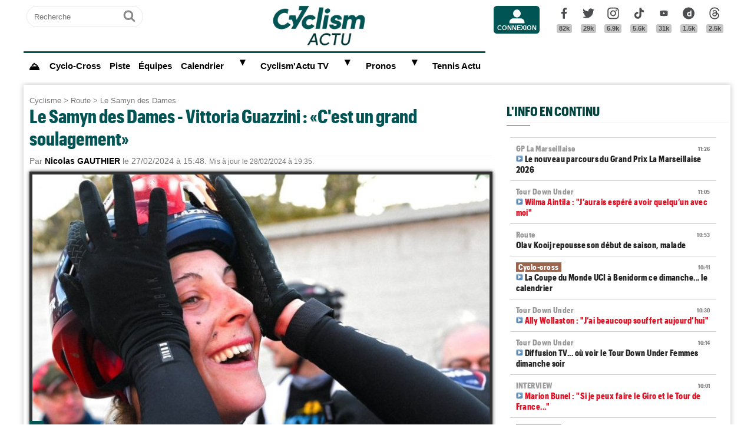

--- FILE ---
content_type: text/html; charset=UTF-8
request_url: https://www.cyclismactu.net/news-le-samyn-des-dames-vittoria-guazzini-c-est-un-grand-soulagement-79954.html
body_size: 18211
content:
<!DOCTYPE html>
<html lang="fr">
<head>
<base href="https://www.cyclismactu.net/" >
<title>. Le Samyn des Dames - Vittoria Guazzini : «C'est un grand soulagement»</title>
<link rel="shortcut icon" href="images/favicon24.png" type="image/png" >
<link rel="apple-touch-icon" sizes="180x180" href="images/favicon24.png">
<meta http-equiv="Content-Type" content="text/html; charset=UTF-8" >
<meta name="viewport" content="width=device-width, initial-scale=1, maximum-scale=2" >
<meta name="theme-color" content="#005454" />
<link rel="stylesheet" href="tacki26v0112.css"  media="screen" fetchpriority="high">
<link rel="preload" href="fonts/GraphikCondensed-Bold.woff2" as="font" type="font/woff2" crossorigin>
<meta name="twitter:card" content="summary_large_image"><meta name="twitter:site" content="@cyclismactu.net"><meta name="twitter:creator" content="@Cyclismactu"><meta name="twitter:description" content="Toute l'actu du Cyclisme"><meta name="description" content="Cette fois-ci, c'est la bonne pour Vittoria Guazzini ! Apr&egrave;s &ecirc;tre mont&eacute;e sur la troisi&egrave;me marche du podium lors des &eacute;ditions 2"><meta property="og:image" content="https://www.cyclismactu.net/photo/news/79954_vg.jpg" /><meta property="og:type" content="article"><meta property="article:published_time" content="2024-02-27T15:48:20+01:00"><meta property="article:modified_time" content="2024-02-28T19:35:00+01:00"><meta property="article:content_tier" content="free"><meta property="og:url" content="https://www.cyclismactu.net/news--79954.html" /><meta name="twitter:image:src" content="https://www.cyclismactu.net/photo/news/79954_vg.jpg"/><meta property="og:title" content=". Le Samyn des Dames - Vittoria Guazzini : «C'est un grand soulagement»" /><meta property="article:section" content=". Le Samyn des Dames"><meta property="article:tag" content="Cyclisme"><meta property="article:tag" content="Vélo"><meta property="article:tag" content="Course"><meta property="article:tag" content="Sport"><meta name="twitter:title" content=". Le Samyn des Dames - Vittoria Guazzini : «C'est un grand soulagement»"> 
<link rel="preload" href="images/logoCA2024light.png" as="image" fetchpriority="high">
<link rel="alternate" type="application/rss+xml" title="Flux RSS Cyclism'Actu" href="https://www.cyclismactu.net/rss_social.xml">
 
	<!-- adsense page_level_ads mobile -->
	<script  src="//pagead2.googlesyndication.com/pagead/js/adsbygoogle.js?client=ca-pub-6323590091557071" data-overlays="top" crossorigin="anonymous"></script>
	<link rel="canonical" href="https://www.cyclismactu.net/news-route-le-samyn-des-dames-vittoria-guazzini-c-est-un-grand-soulagement-79954.html"><meta name="keywords" content=" Cyclisme, Vélo, route,Le Samyn des Dames,  Tour de France, FFC, UCI, World-tour"/><script>
// fonctions perso
var testram=navigator.deviceMemory; if (testram === undefined) { var testram=6; } const RAM = testram;
if (parent.frames.length > 0) {window.top.location.href = location.href; } // si dans une frame on redirige
if (top!=self) {top.location=self.location;} // si adresse barre n'est pas celle du site on redirige
function loadJS(url,div) {
    let script = document.createElement('script'); script.src = url; script.defer = true; document.getElementById(div).appendChild(script);
}
function show (id) {
	var position = id;
	if (document.getElementById(position).style.display=='block') {document.getElementById(position).style.display='none';} 
	else {document.getElementById(position).style.display='block';}
}
function envoieRequete(url,id){
	var xhr_object = null; var position = id; 
	// texte "Chargement"
	var h = document.getElementById(position).offsetHeight; var l = document.getElementById(position).offsetWidth; 
	document.getElementById(position).innerHTML = '<div style="height:'+h+'px;width:'+l+'px;"><table width="100%" height="100%"><tr><td style="text-align:center;vertical-align:middle;font-size:0.8em;color:grey;">Chargement en cours...</td></tr></table></div>';
	   if(window.XMLHttpRequest)  xhr_object = new XMLHttpRequest();
	  else
	    if (window.ActiveXObject)  xhr_object = new ActiveXObject("Microsoft.XMLHTTP"); 
	// On ouvre la requete vers la page désirée
	xhr_object.open("GET", url, true); xhr_object.onreadystatechange = function(){
	if ( xhr_object.readyState == 4 )
	 {if (document.getElementById(position))  { document.getElementById(position).innerHTML = xhr_object.responseText; if(position=='breves' && document.getElementById('mobileBreves')) {document.getElementById('mobileBreves').innerHTML = xhr_object.responseText;} } }
	}
	// dans le cas du get
	xhr_object.send(null);
}
</script>

<style>
#messageTOP1768732561 { width:100%; aspect-ratio: 1200 / 250; }
@media (min-width: 300px) and (max-width:580px ) { #messageTOP1768732561 {font-size:0.7em;} }
@media (min-width: 581px) and (max-width:1200px ) { #messageTOP1768732561 {font-size:0.8em;} }
@media (max-width: 480px ) {  #header-pub {background-color: rgba(255, 255, 255, 0.5)!important;} #messageTOP1768732561 {position: sticky; position: -webkit-sticky; top: 0px; z-index:999; backdrop-filter:blur(1px); } }
ins.adsbygoogle[data-ad-status="unfilled"], ins.adsbygoogle[data-ad-status="unfilled"] #multiplex-div{ display: none !important;}
ins.adsbygoogle a { display: none !important;}
ins.adsbygoogle[data-ad-status="unfilled"] a {display: block;}
footer {content-visibility: auto; contain-intrinsic-height: 210px;}
#footer-under {content-visibility: auto; contain-intrinsic-height: 25px;}
</style>
<!-- Google tag GA4 (gtag.js) -->
<script async src="https://www.googletagmanager.com/gtag/js?id=G-49WLGLGJQ3"></script>
<script> window.dataLayer = window.dataLayer || [];  function gtag(){dataLayer.push(arguments);}  gtag('js', new Date()); gtag('config', 'G-49WLGLGJQ3'); </script>
</head>
<body id="body">
<!-- sticky refinery -->
<!-- habillage SWAR -->
<div id="habillage-swar" style="float:left;width:100%;height:100%;padding-top:0px;" >
<div id="cont_top" style="float:left;width:100%;height:0px;position:absolute;top:0px;"></div>
<!--////////////////////////
///////// SVG //////////
////////////////////////-->
<div style="display:none;" aria-hidden="true"><svg xmlns="http://www.w3.org/2000/svg" xmlns:xlink="http://www.w3.org/1999/xlink">
<symbol id="symbol-magnifier" viewBox="0 0 30 32">
    <path d="M20.571 14.857q0-3.304-2.348-5.652t-5.652-2.348-5.652 2.348-2.348 5.652 2.348 5.652 5.652 2.348 5.652-2.348 2.348-5.652zM29.714 29.714q0 0.929-0.679 1.607t-1.607 0.679q-0.964 0-1.607-0.679l-6.125-6.107q-3.196 2.214-7.125 2.214-2.554 0-4.884-0.991t-4.018-2.679-2.679-4.018-0.991-4.884 0.991-4.884 2.679-4.018 4.018-2.679 4.884-0.991 4.884 0.991 4.018 2.679 2.679 4.018 0.991 4.884q0 3.929-2.214 7.125l6.125 6.125q0.661 0.661 0.661 1.607z"/>
</symbol><symbol id="symbol-user" viewBox="0 0 34 32">
    <path d="M30.85 24.753c1.592 1.591 2.388 3.497 2.388 5.713v2.025h-32.404v-2.025c0-2.217 0.795-4.122 2.387-5.713s3.496-2.388 5.714-2.388h16.202c2.217 0 4.122 0.795 5.713 2.388zM17.036 4.138c2.217 0 4.123 0.796 5.714 2.388 1.592 1.591 2.388 3.497 2.388 5.713 0 2.219-0.796 4.123-2.388 5.714-1.591 1.592-3.497 2.387-5.714 2.387s-4.123-0.795-5.714-2.387c-1.592-1.591-2.387-3.496-2.387-5.714 0-2.217 0.795-4.122 2.387-5.713s3.495-2.388 5.714-2.388z"/>
</symbol><symbol id="symbol-social-dailymotion" viewBox="0 0 32 32">
  <path d="M17.8 15.5c-1.6 0-2.9 1.3-2.9 2.9 0 1.6 1.2 2.9 3 2.9 1.5 0 2.7-1.2 2.7-2.8 0-1.7-1.2-3-2.8-3z"/><path d="M16 0C7.2 0 0 7.2 0 16s7.2 16 16 16 16-7.2 16-16S24.8 0 16 0zm7.8 24.3h-3.3V23c-1 1-2 1.4-3.4 1.4s-2.6-.5-3.6-1.4c-1.3-1.2-2-2.8-2-4.6 0-1.7.6-3.2 1.8-4.3 1.1-1.1 2.4-1.6 3.8-1.6s2.5.5 3.2 1.5V8.9l3.4-.7v16.1z"/>
</symbol><symbol id="svg-icon-youtube" viewBox="0 0 512 512">
  <path d="M422.6 193.6c-5.3-45.3-23.3-51.6-59-54 -50.8-3.5-164.3-3.5-215.1 0 -35.7 2.4-53.7 8.7-59 54 -4 33.6-4 91.1 0 124.8 5.3 45.3 23.3 51.6 59 54 50.9 3.5 164.3 3.5 215.1 0 35.7-2.4 53.7-8.7 59-54C426.6 284.8 426.6 227.3 422.6 193.6zM222.2 303.4v-94.6l90.7 47.3L222.2 303.4z"/>
</symbol><symbol id="symbol-social-tiktok" viewBox="0 0 512 512">
 <path d="M412.19,118.66a109.27,109.27,0,0,1-9.45-5.5,132.87,132.87,0,0,1-24.27-20.62c-18.1-20.71-24.86-41.72-27.35-56.43h.1C349.14,23.9,350,16,350.13,16H267.69V334.78c0,4.28,0,8.51-.18,12.69,0,.52-.05,1-.08,1.56,0,.23,0,.47-.05.71,0,.06,0,.12,0,.18a70,70,0,0,1-35.22,55.56,68.8,68.8,0,0,1-34.11,9c-38.41,0-69.54-31.32-69.54-70s31.13-70,69.54-70a68.9,68.9,0,0,1,21.41,3.39l.1-83.94a153.14,153.14,0,0,0-118,34.52,161.79,161.79,0,0,0-35.3,43.53c-3.48,6-16.61,30.11-18.2,69.24-1,22.21,5.67,45.22,8.85,54.73v.2c2,5.6,9.75,24.71,22.38,40.82A167.53,167.53,0,0,0,115,470.66v-.2l.2.2C155.11,497.78,199.36,496,199.36,496c7.66-.31,33.32,0,62.46-13.81,32.32-15.31,50.72-38.12,50.72-38.12a158.46,158.46,0,0,0,27.64-45.93c7.46-19.61,9.95-43.13,9.95-52.53V176.49c1,.6,14.32,9.41,14.32,9.41s19.19,12.3,49.13,20.31c21.48,5.7,50.42,6.9,50.42,6.9V131.27C453.86,132.37,433.27,129.17,412.19,118.66Z"/>
</symbol><symbol id="symbol-social-facebook" viewBox="0 0 32 32">
    <path d="M22.853 1.357v4.714h-2.804q-1.536 0-2.071 0.643t-0.536 1.929v3.375h5.232l-0.696 5.286h-4.536v13.554h-5.464v-13.554h-4.554v-5.286h4.554v-3.893q0-3.321 1.857-5.152t4.946-1.83q2.625 0 4.071 0.214z"/>
</symbol><symbol id="symbol-social-twitter" viewBox="0 0 32 32">
    <path d="M32 6.076c-1.177 0.522-2.443 0.875-3.771 1.034 1.355-0.813 2.396-2.099 2.887-3.632-1.269 0.752-2.674 1.299-4.169 1.593-1.198-1.276-2.904-2.073-4.792-2.073-3.626 0-6.565 2.939-6.565 6.565 0 0.515 0.058 1.016 0.17 1.496-5.456-0.274-10.294-2.888-13.532-6.86-0.565 0.97-0.889 2.097-0.889 3.301 0 2.278 1.159 4.287 2.921 5.465-1.076-0.034-2.088-0.329-2.974-0.821-0.001 0.027-0.001 0.055-0.001 0.083 0 3.181 2.263 5.834 5.266 6.437-0.551 0.15-1.131 0.23-1.73 0.23-0.423 0-0.834-0.041-1.235-0.118 0.835 2.608 3.26 4.506 6.133 4.559-2.247 1.761-5.078 2.81-8.154 2.81-0.53 0-1.052-0.031-1.566-0.092 2.905 1.863 6.356 2.95 10.064 2.95 12.076 0 18.679-10.004 18.679-18.68 0-0.285-0.006-0.568-0.019-0.849 1.283-0.926 2.396-2.082 3.276-3.398z"/>
</symbol><symbol id="symbol-social-instagram" viewBox="0 0 32 32">
    <path d="M15.812 7.969C11.42 7.969 7.78 11.545 7.78 16a8.007 8.007 0 0 0 8.032 8.031c4.455 0 8.031-3.639 8.031-8.031 0-4.392-3.64-8.031-8.031-8.031zm0 13.176c-2.824 0-5.145-2.321-5.145-5.145 0-2.824 2.321-5.145 5.145-5.145 2.823 0 5.145 2.321 5.145 5.145 0 2.824-2.322 5.145-5.145 5.145z"/>
    <circle cx="24.157" cy="7.78" r="1.82"/>
    <path d="M28.863 3.075C27.23 1.38 24.91.502 22.275.502H9.349C3.89.502.251 4.142.251 9.6v12.863c0 2.698.878 5.02 2.635 6.713 1.694 1.632 3.953 2.448 6.526 2.448h12.8c2.698 0 4.957-.879 6.588-2.448 1.694-1.63 2.573-3.952 2.573-6.65V9.6c0-2.635-.879-4.894-2.51-6.525zm-.251 19.45c0 1.946-.69 3.514-1.82 4.58-1.13 1.068-2.698 1.632-4.58 1.632h-12.8c-1.883 0-3.451-.564-4.58-1.631-1.13-1.13-1.695-2.698-1.695-4.643V9.6c0-1.882.565-3.451 1.694-4.58 1.067-1.067 2.698-1.632 4.58-1.632h12.926c1.883 0 3.451.565 4.58 1.694 1.067 1.13 1.695 2.698 1.695 4.518v12.925z"/>
</symbol>
<symbol id="symbol-social-threads" viewBox="0 0 192 192">
<path d="M141.537 88.9883C140.71 88.5919 139.87 88.2104 139.019 87.8451C137.537 60.5382 122.616 44.905 97.5619 44.745C97.4484 44.7443 97.3355 44.7443 97.222 44.7443C82.2364 44.7443 69.7731 51.1409 62.102 62.7807L75.881 72.2328C81.6116 63.5383 90.6052 61.6848 97.2286 61.6848C97.3051 61.6848 97.3819 61.6848 97.4576 61.6855C105.707 61.7381 111.932 64.1366 115.961 68.814C118.893 72.2193 120.854 76.925 121.825 82.8638C114.511 81.6207 106.601 81.2385 98.145 81.7233C74.3247 83.0954 59.0111 96.9879 60.0396 116.292C60.5615 126.084 65.4397 134.508 73.775 140.011C80.8224 144.663 89.899 146.938 99.3323 146.423C111.79 145.74 121.563 140.987 128.381 132.296C133.559 125.696 136.834 117.143 138.28 106.366C144.217 109.949 148.617 114.664 151.047 120.332C155.179 129.967 155.42 145.8 142.501 158.708C131.182 170.016 117.576 174.908 97.0135 175.059C74.2042 174.89 56.9538 167.575 45.7381 153.317C35.2355 139.966 29.8077 120.682 29.6052 96C29.8077 71.3178 35.2355 52.0336 45.7381 38.6827C56.9538 24.4249 74.2039 17.11 97.0132 16.9405C119.988 17.1113 137.539 24.4614 149.184 38.788C154.894 45.8136 159.199 54.6488 162.037 64.9503L178.184 60.6422C174.744 47.9622 169.331 37.0357 161.965 27.974C147.036 9.60668 125.202 0.195148 97.0695 0H96.9569C68.8816 0.19447 47.2921 9.6418 32.7883 28.0793C19.8819 44.4864 13.2244 67.3157 13.0007 95.9325L13 96L13.0007 96.0675C13.2244 124.684 19.8819 147.514 32.7883 163.921C47.2921 182.358 68.8816 191.806 96.9569 192H97.0695C122.03 191.827 139.624 185.292 154.118 170.811C173.081 151.866 172.51 128.119 166.26 113.541C161.776 103.087 153.227 94.5962 141.537 88.9883ZM98.4405 129.507C88.0005 130.095 77.1544 125.409 76.6196 115.372C76.2232 107.93 81.9158 99.626 99.0812 98.6368C101.047 98.5234 102.976 98.468 104.871 98.468C111.106 98.468 116.939 99.0737 122.242 100.233C120.264 124.935 108.662 128.946 98.4405 129.507Z"></path>
</symbol>
</svg></div>
<!-- ///////////////////
/////// SITE ///////////
//////////////////////-->
<div id="cont_left" class="xs-0 sm-0 md-0" style="float:left;">  </div>
<div class="container">
<div class="container-inside">
	<div id="bs-example-navbar-collapse-1" style="float:left;"></div>
	<header class="col-xs-12 col-sm-12 col-md-12 col-lg-12 main_header" style="height:85px;overflow:hidden;">
	<div id="header_container" class="col-xs-12 col-sm-12 col-md-12 col-lg-12" style="padding:0px 5px;float:left;margin-top:5px;">
	<div class="col-xs-0 col-sm-0 col-md-2 col-lg-2" style="float:left;text-align:center;">
		<form id="search-form" class="formSingleInput header-search" action="recherche.html" method="POST">
			<label for="keywords" class="mask">Recherche</label>
			<input type="text" class="formSingleInput-input" placeholder="Recherche" name="keywords"/>
			<button class="formSingleInput-btn btnSkin-transparent" type="submit">
				<svg aria-hidden="true"  height="36" width="36">
					<use xmlns:xlink="http://www.w3.org/1999/xlink" xlink:href="#symbol-magnifier"></use>
				</svg>
				<span class="mask">Ok</span>
			</button>
		</form>
	</div>
	<div class="col-xs-10 col-sm-10 col-md-4 col-lg-6" style="float:left;text-align:center;">
	<a href="."><img src="images/logoCA2024light.png" fetchpriority="high" alt="logo Cyclism'Actu" class="logo-top"></a>
	</div>
	<div class="col-xs-0 col-sm-0 col-md-1 col-lg-1">
	<ul class="header-icons"><li id="mbrs-connectButtonIcon" class="mbrs"><div><a class="mbrs-icon mbrs-btnSkin-community" href="connexion.html"><svg class="mbrs-icon-picto" width="16" height="16"><use xlink:href="#symbol-user"></use></svg><span class="mbrs-icon-label">Connexion</span></a></div></li></ul>
	</div>
	<div class="col-xs-0 col-sm-0 col-md-3 col-lg-3">
		<ul class="socialcount">
                <li>
                    <a title="Facebook" class="socialcount-facebook" target="_blank" href="https://www.facebook.com/cyclismactu/">
                        <svg aria-hidden="true"  height="25" width="20"><use xmlns:xlink="http://www.w3.org/1999/xlink" xlink:href="#symbol-social-facebook"></use></svg>
                        <span class="mask">Facebook</span><br><abbr class="socialcount-value" title="82k" aria-label="82k">82k</abbr>
                    </a>
                </li>
                <li>
                    <a title="Twitter" class="socialcount-twitter" target="_blank" href="https://twitter.com/cyclismactu">
                        <svg aria-hidden="true"  height="25" width="20"><use xmlns:xlink="http://www.w3.org/1999/xlink" xlink:href="#symbol-social-twitter"></use></svg>
                        <span class="mask">Twitter</span><br><abbr class="socialcount-value" title="29k" aria-label="29k">29k</abbr>
                    </a>
                </li>
				<li>
                    <a class="socialcount-instagram" target="_blank" href="https://www.instagram.com/cyclismactu1/">
                        <svg aria-hidden="true"  height="25" width="20"><use xmlns:xlink="http://www.w3.org/1999/xlink" xlink:href="#symbol-social-instagram"></use></svg>
                        <span class="mask">Instagram</span><br><abbr class="socialcount-value" title="6.9k" aria-label="6.9k">6.9k</abbr>
                    </a>
                </li>
				<li>
                    <a class="socialcount-instagram" target="_blank" href="https://www.tiktok.com/@cyclismactu_">
                        <svg aria-hidden="true"  height="25" width="20"><use xmlns:xlink="http://www.w3.org/1999/xlink" xlink:href="#symbol-social-tiktok"></use></svg>
                        <span class="mask">Tik Tok</span><br><abbr class="socialcount-value" title="5.6k" aria-label="5.6k">5.6k</abbr>
                    </a>
                </li>
				<li>
                    <a title="Youtube" class="socialcount-instagram" target="_blank" href="https://www.youtube.com/@CyclismActuTV">
                        <svg aria-hidden="true"  height="25" width="20"><use xmlns:xlink="http://www.w3.org/1999/xlink" xlink:href="#svg-icon-youtube"></use></svg>
                        <span class="mask">Youtube</span><br><abbr class="socialcount-value" title="31k" aria-label="31k">31k</abbr>
                    </a>
                </li>
				<li>
                    <a title="DailyMotion" class="socialcount-dailymotion" target="_blank" href="https://www.dailymotion.com/Cyclismactu">
                        <svg aria-hidden="true"  height="25" width="20"><use xmlns:xlink="http://www.w3.org/1999/xlink" xlink:href="#symbol-social-dailymotion"></use></svg>
                        <span class="mask">Dailymotion</span><br><abbr class="socialcount-value" title="1.5k" aria-label="1.5k">1.5k</abbr>
                    </a>
                </li>
				<li>
                    <a title="Threads" class="socialcount-instagram" target="_blank" href="https://www.threads.com/@cyclismactu1">
                        <svg aria-hidden="true"  height="25" width="20"><use xmlns:xlink="http://www.w3.org/1999/xlink" xlink:href="#symbol-social-threads"></use></svg>
                        <span class="mask">Threads</span><br><abbr class="socialcount-value" title="1.3k" aria-label="1.3k">2.5k</abbr>
                    </a>
                </li>
            </ul>
	</div>
	<div class="col-xs-2 col-sm-2" style="min-width:30px;float:right;"><label for="main-nav-check" class="toggle toggle-menu" onclick="" title="Menu">&#x2261;</label></div>
</div>
	</header>
<label for="main-nav-check" class="mask">Menu</label>
<input type="checkbox" id="main-nav-check"/>
<nav id="menu"> 	
	<label for="main-nav-check" class="toggle" onclick="" title="Close">&times;</label>
	<ul style="border-top:3px solid #005454;">
	    <li><a href="." style="font-size:1.1em;" title="Accueil"><b>⛰</b></a></li>
		<li class="col-md-0 col-lg-0"><a href="inscription.html">Inscription</a></li>
		<li class="col-md-0 col-lg-0"><a href="connexion.html">Connexion</a></li>
		 <li><a href="cyclo-cross/">Cyclo-Cross</a></li> 		 <li><a href="piste/">Piste</a></li> 		
		<li><a href="equipes.html">Équipes</a></li>
		 
		<li><a href="calendrier.html">Calendrier</a>  <label for="fast-ca" class="toggle-sub" onclick="">&#9658;</label>
		<input type="checkbox" id="fast-ca" class="sub-nav-check"/>
          <ul id="fast-ca-sub" class="sub-nav">
		    <li class="sub-heading">Calendrier <label for="fast-ca" class="toggle" onclick="" title="Back">&#9658;</label></li>
			<li><a href="classements.html">Classements</a></li>
		 </ul>
		</li>
		<li><a href="https://www.dailymotion.com/Cyclismactu" target="_blank" rel="noopener">Cyclism'Actu TV</a> <label for="fast-videos" class="toggle-sub" onclick="">&#9658;</label>
			<input type="checkbox" id="fast-videos" class="sub-nav-check"/>
          <ul id="fast-videos-sub" class="sub-nav">
		    <li class="sub-heading">Nos chaînes Vidéos <label for="fast-videos" class="toggle" onclick="" title="Back">&#9658;</label></li>
			<li><a href="https://www.dailymotion.com/Cyclismactu" target="_blank" rel="noopener">DailyMotion</a></li>
			<li><a href="https://www.youtube.com/@CyclismActuTV" target="_blank" rel="noopener">Youtube</a></li>
		 </ul>
		
		</li>
		<li class="col-md-0 col-lg-0"><a href="recherche.html">Recherche</a></li>
		<!--<li><a href="coupe-de-france-fdj/" style="color:#1061A4;">Coupe de France FDJ</a></li>-->
		<!--<li><a href="challenge-raymond-poulidor/">Challenge Raymond Poulidor</a></li>-->
		<!--<li><a href="jo-paris-2024/" style="color:#d6bc86;">JO Paris 2024</a></li>-->
		<li><a href="/jeu/pronos-accueil/">Pronos</a>  <label for="fast-pronos" class="toggle-sub" onclick="">&#9658;</label>
		<input type="checkbox" id="fast-pronos" class="sub-nav-check"/>
          <ul id="fast-pronos-sub" class="sub-nav">
		    <li class="sub-heading">Pronos <label for="fast-pronos" class="toggle" onclick="" title="Back">&#9658;</label></li>
			<li><a href="/jeu/pronos-calendrier/">Calendrier</a></li>
			<li><a href="/jeu/pronos-classements/">Classements</a></li>
			<li><a href="/jeu/pronos-reglement/">Règlement</a></li>
		 </ul>
		</li>
		<!--<li><a href="criteriums-pros-en-france/" style="color:#1061A4;">Critériums Pros en France</a></li>-->
		<li><a href="https://www.tennisactu.net" target="_blank" rel="noopener">Tennis Actu</a></li>
	</ul>
</nav>
	<div id="messageTOP1768732561"  style="display:block;height:auto;width:100%;clear:both;background-color:transparent;color:black; padding:0px;margin:0px 0px;-webkit-border-radius: 9px 9px 9px 9px;border-radius: 9px 9px 9px 9px;">
			<!-- LEADERBOARD -->
<div id="header-pub" style="text-align:center;clear:both;float:left;"  ></div>		</div>
		<div class="page col-xs-12 col-sm-12 col-md-12 col-lg-12" style="clear:both;float:left;">	
			<div id="main-left" class="main-left col-xs-12 col-sm-12 col-md-7 col-lg-8 ">	
			<div id="page" style="width:100%;clear:both;min-height:400px;">
					<style>
		article img:active{transform: scale(1.5);transition: 0.5s;}
		article img:not(:active){transition: 0.2s;}
		</style>
		<article itemscope itemtype="https://schema.org/Article" class="col-xs-12 col-sm-12 col-md-12 col-lg-12" style="border:4px solid transparent;display:block;width:100%;"><header class="col-xs-12 col-sm-12 col-md-12 col-lg-12"><div style="float:left;clear:both;color:grey;font-size:0.8em;"><a href=".">Cyclisme</a> > <a href="discipline-route.html">Route</a> > <a href="categorie-le-samyn-des-dames.html">Le Samyn des Dames</a></div><h1 style="font-size:2em;line-height:1.2em;margin: 0;">Le Samyn des Dames - Vittoria Guazzini : «C'est un grand soulagement»</h1><meta itemprop="name" content=". Le Samyn des Dames - Vittoria Guazzini : «C'est un grand soulagement»"><meta itemprop="identifier" content="news-79954"><meta itemprop="datePublished" content="1709045300"><meta itemprop="dateModified" content="1709145300">
			<div class="smaller" style="clear:both;">Par <span style="color:black;font-weight:bold;">Nicolas GAUTHIER</span> le 27/02/2024 à 15:48. <small>Mis à jour le 28/02/2024 à 19:35.</small></div><div style="float:left;position:relative;"><picture>
				 <source srcset="https://www.cyclismactu.net/photo/news/79954_vg.jpg" media="(min-width: 600px)" /><img id="imgArticle" src="" alt="Le Samyn des Dames - Vittoria Guazzini : «C'est un grand soulagement»" width="100%" style="aspect-ratio:1.77!important;margin-top:10px;border: 5px solid rgba(0, 0, 0, .80);box-shadow: 0px 0px 6px rgb(0 0 0 / 75%);" fetchpriority="high">
				</picture>
				<div style="position:relative;bottom:50px;" >
					<div class="caption_cate"><b> </b></div>
				</div>
				</div> 
		<div style="float:left;margin:-5px 0px 5px 0px;">
			<a target="_blank" title="Partager" href="https://www.linkedin.com/shareArticle?mini=true&url=https://www.cyclismactu.net/news-vittoria-guazzini-c-est-un-grand-soulagement-79954.html&title=CyclismActu&summary=&source="><div style="float:right;margin-left:2px;height:20px;width:20px;background:url(images/icons22.jpg) -29px -29px;background-repeat:no-repeat;"></div></a>
			<a target="_blank" title="Partager" href="https://plus.google.com/share?url=https://www.cyclismactu.net/news-vittoria-guazzini-c-est-un-grand-soulagement-79954.html"><div style="float:right;margin-left:2px;height:20px;width:20px;background:url(images/icons22.jpg) -54px -79px;background-repeat:no-repeat;"></div></a>
			<a target="_blank" title="Partager" href="https://twitter.com/intent/tweet?url=https://www.cyclismactu.net/news-vittoria-guazzini-c-est-un-grand-soulagement-79954.html&text=Vittoria Guazzini : «C'est un grand soulagement»"><div style="float:right;margin-left:2px;height:20px;width:20px;background:url(images/icons22.jpg) -54px -4px;background-repeat:no-repeat;"></div></a>
			<a target="_blank" title="Partager" href="https://www.facebook.com/sharer/sharer.php?app_id=2866523400057404&sdk=joey&u=https://www.cyclismactu.net/news-vittoria-guazzini-c-est-un-grand-soulagement-79954.html&display=popup&ref=plugin"><div style="float:right;margin-left:2px;height:20px;width:20px;background:url(images/icons22.jpg) -29px -4px;background-repeat:no-repeat;"></div></a>
		</div> 
		<div style="float:right;font-style:italic;font-size: 0.9em;margin:-5px 10px 5px 10px;">Photo : @FDJ_SUEZ</div> 
	</header>
			<style>
			@media (min-width: 992px) {.r89-desktop-video-outstream{ min-height: 250px;margin-top: 20px; margin-bottom: 20px;}}
			@media (max-width: 991px) {.r89-mobile-video-outstream{ min-height: 250px;margin-top: 20px; margin-bottom: 20px;}}
			</style>
			<div class="contenu" id="contenuArticle" itemprop="description" style="padding:0px 10px;overflow:visible;"><div id="toptovideo"><p>Cette fois-ci, c'est la bonne pour <strong>Vittoria Guazzin</strong>i ! Apr&egrave;s &ecirc;tre mont&eacute;e sur la troisi&egrave;me marche du podium lors des &eacute;ditions 2022 et 2023 du <strong><a href="../news-cyclisme-route-le-samyn-des-dames-vittoria-guazzini-offre-sa-4e-victoire-a-fdj-suez-79953.html" target="_blank">Samyn des Dames</a></strong>, la jeune Italienne de 23 ans a lev&eacute; les bras ce mardi &agrave; l'issue d'une 13e &eacute;dition qu'elle a dynamit&eacute;e &agrave; une trentaine de kilom&egrave;tres de l'arriv&eacute;e en compagnie de l'Autrichienne <strong>Christina Schweinberger</strong> (Fenix-Deceuninck) et de la Finlandaise <strong>Wilma Aintila</strong> (Lotto Dstny Ladies). Revenue ensuite avec <strong>Schweinberger</strong> sur les trois femmes qui ouvraient la route depuis de nombreux kilom&egrave;tres, la coureuse de la <strong><a href="../news-itw-route-stephen-delcourt-mon-job-empecher-que-sd-worx-gagne-tout-79864.html" target="_blank">FDJ-SUEZ</a></strong> a fait parler sa pointe de vitesse et sa force dans les 200 derniers m&egrave;tres pour d&eacute;crocher son premier succ&egrave;s depuis vingt mois.<h2 style="font-size:22px;text-transform:none;">Vidéo - Vittoria Guazzini est une coéquipière d'Evita Muzic</h2><script type="application/ld+json">{
				"@context": "https://schema.org",
				"@type": "VideoObject",
				"author": {
					"@type": "Organization",
					"name": "Cyclism'Actu",
					"url": "https://www.cyclismactu.net/"
				  },
				"name": "Cyclisme - ITW 2024 - Évita Muzic : «Si la SD Worx me fait peur ou m'agace ? Un peu des deux, on va dire !»",
				"description": "La Française Évita Muzic de la formation UCI WorldTour féminine au micro de Cyclism'Actu.",
				"duration": "PT6M08S",
				"uploadDate": "2024-02-19T19:46:06+01:00",
				"thumbnailUrl": "https://s2.dmcdn.net/v/VkxxQ1bqw7kGNcT6t",
				"embedUrl": "https://www.dailymotion.com/embed/video/x8sz4re"
				}
				</script><div style="width:100%;aspect-ratio: 16 / 9;"><script defer src="https://geo.dailymotion.com/player/x7iwn.js" data-video="x8sz4re" referrerpolicy="no-referrer-when-downgrade"></script></div></div></p><div style="float:left;width:100%;text-align:center;margin-bottom:10px;width:100%:height:280px;"><ins class="adsbygoogle" style="display:block; text-align:center;" data-ad-layout="in-article" data-ad-format="fluid" data-ad-client="ca-pub-6323590091557071"  data-ad-slot="8596216799"></ins><script> (adsbygoogle = window.adsbygoogle || []).push({});</script></div><details open id="suiteArticleDetails" style="clear:both;width:100%;"><summary style="margin:10px auto;background-color:#1aa9e7;color:white;padding:10px 8px;text-align:center;width:250px;cursor:pointer;-webkit-border-radius: 20px 20px;border-radius: 20px 20px;"> Lire la suite de l'article</summary>
<blockquote class="twitter-tweet" style="width:100%!important;max-width:550px!important;min-width:250px;height:500px;">
<p dir="ltr" lang="fr">Troisi&egrave;me en 2022 et 2023, Vittoria Guazzini a remport&eacute; l'&eacute;dition 2024 du <a href="https://twitter.com/hashtag/LeSamynDesDames?src=hash&amp;ref_src=twsrc%5Etfw">#LeSamynDesDames</a> ! L'Italienne de la FDJ-SUEZ a r&eacute;gl&eacute; un petit groupe au sprint. &Agrave; retrouver sur <a href="https://t.co/hItDtvxPXA">https://t.co/hItDtvxPXA</a> <a href="https://t.co/4ZArCY5goD">pic.twitter.com/4ZArCY5goD</a></p>
&mdash; Cyclism'Actu (@cyclismactu) <a href="https://twitter.com/cyclismactu/status/1762474651828056461?ref_src=twsrc%5Etfw">February 27, 2024</a></blockquote>
<script src="https://platform.twitter.com/widgets.js"></script>
<p>&nbsp;</p>
<h3>"J'ai vu que le peloton se rapprochait, je me suis dit qu'il allait peut-&ecirc;tre revenir"</h3>
<p><em>"Je suis vraiment heureuse, c'est un grand soulagement pour moi. Il y a deux ans, j'avais &eacute;t&eacute; rattrap&eacute;e par le peloton juste avant l'arriv&eacute;e, donc je voulais vraiment tout donner jusqu'&agrave; la fin ce coup-ci. C'est toujours difficile de coop&eacute;rer sur la fin dans une &eacute;chapp&eacute;e car toutes les filles ont peur de l&acirc;cher trop d'&eacute;nergie et d'&ecirc;tre us&eacute;es pour le sprint. Je ne voulais prendre aucun risque, je connaissais le final, j'&eacute;tais confiante. J'ai vu que le peloton se rapprochait, je me suis dit qu'il allait peut-&ecirc;tre revenir, mais il fallait y croire et je l'ai fait"</em>, d&eacute;clare, dans son interview d'apr&egrave;s-course, celle qui a remport&eacute; la premi&egrave;re course en ligne de sa carri&egrave;re.</p>
<blockquote class="twitter-tweet" style="width:100%!important;max-width:550px!important;min-width:250px;height:500px;">
<p dir="ltr" lang="en">SO STRONG <a href="https://twitter.com/VittoriaGuazzi1?ref_src=twsrc%5Etfw">@VittoriaGuazzi1</a> ï¿½'ï¿½ <a href="https://t.co/IU3Yrod3iV">pic.twitter.com/IU3Yrod3iV</a></p>
&mdash; FDJ - SUEZ (@FDJ_SUEZ) <a href="https://twitter.com/FDJ_SUEZ/status/1762479807378358573?ref_src=twsrc%5Etfw">February 27, 2024</a></blockquote>
<script src="https://platform.twitter.com/widgets.js"></script><details><summary><h2 style="display:inline;">Le Samyn des Dames - Classement général</h2></summary><table width="100%" cellspacing="0" style="padding-top:5px;line-height:18px;"><tr style="font-size:0.9em;background:#e8eff7;text-align:center;"><td><b>1</b></td><td><img src="/img/flags/16/ITA.png" width="16" height="16" title="ITA" alt="ITA"  loading="lazy"></td><td style="text-align:left;width:40%;"><a href="coureur-vittoria-guazzini-9860.html" style="text-decoration:none;">Vittoria GUAZZINI</a></td><td style="text-align:left;width:40%;"><a href="equipe-2026-fdj-united-suez-784.html" style="text-decoration:none;">FDJ United-SUEZ</a></td><td>3h02'47"</td></tr><tr style="font-size:0.9em;background:#fff;text-align:center;"><td><b>2</b></td><td><img src="/img/flags/16/FIN.png" width="16" height="16" title="FIN" alt="FIN"  loading="lazy"></td><td style="text-align:left;width:40%;"><a href="coureur-anniina-ahtosalo-10531.html" style="text-decoration:none;">Anniina AHTOSALO</a></td><td style="text-align:left;width:40%;"><a href="equipe-2026-uno-x-mobility-f-867.html" style="text-decoration:none;">Uno-X Mobility (F)</a></td><td>m.t.</td></tr><tr style="font-size:0.9em;background:#e8eff7;text-align:center;"><td><b>3</b></td><td><img src="/img/flags/16/AUT.png" width="16" height="16" title="AUT" alt="AUT"  loading="lazy"></td><td style="text-align:left;width:40%;"><a href="coureur-christina-schweinberger-10128.html" style="text-decoration:none;">Christina SCHWEINBERGER</a></td><td style="text-align:left;width:40%;"><a href="equipe-2026-fenix-premier-tech-878.html" style="text-decoration:none;">Fenix-Premier Tech</a></td><td>+ 1"</td></tr><tr style="font-size:0.9em;background:#fff;text-align:center;"><td><b>4</b></td><td><img src="/img/flags/16/NED.png" width="16" height="16" title="NED" alt="NED"  loading="lazy"></td><td style="text-align:left;width:40%;"><a href="coureur-karlijn-swinkels-9482.html" style="text-decoration:none;">Karlijn SWINKELS</a></td><td style="text-align:left;width:40%;"><a href="equipe-2026-uae-team-adq-713.html" style="text-decoration:none;">UAE Team ADQ</a></td><td>m.t.</td></tr><tr style="font-size:0.9em;background:#e8eff7;text-align:center;"><td><b>5</b></td><td><img src="/img/flags/16/NED.png" width="16" height="16" title="NED" alt="NED"  loading="lazy"></td><td style="text-align:left;width:40%;"><a href="coureur-anneke-dijkstra-10998.html" style="text-decoration:none;">Anneke DIJKSTRA</a></td><td style="text-align:left;width:40%;"><a href="equipe-2026-volkerwessels-womens-pro-cycling-team-771.html" style="text-decoration:none;">VolkerWessels Womens Pro Cycling Team</a></td><td>+ 2"</td></tr><tr style="font-size:0.9em;background:#fff;text-align:center;"><td><b>6</b></td><td><img src="/img/flags/16/FRA.png" width="16" height="16" title="FRA" alt="FRA"  loading="lazy"></td><td style="text-align:left;width:40%;"><a href="coureur-aude-biannic-8190.html" style="text-decoration:none;">Aude BIANNIC</a></td><td style="text-align:left;width:40%;"><a href="equipe-2026-movistar-team-f-863.html" style="text-decoration:none;">Movistar Team (F)</a></td><td>+ 5"</td></tr><tr style="font-size:0.9em;background:#e8eff7;text-align:center;"><td><b>7</b></td><td><img src="/img/flags/16/NED.png" width="16" height="16" title="NED" alt="NED"  loading="lazy"></td><td style="text-align:left;width:40%;"><a href="coureur-charlotte-kool-9997.html" style="text-decoration:none;">Charlotte KOOL</a></td><td style="text-align:left;width:40%;"><a href="equipe-2026-team-picnic-postnl-f-802.html" style="text-decoration:none;">Team Picnic PostNL (F)</a></td><td>+ 7"</td></tr><tr style="font-size:0.9em;background:#fff;text-align:center;"><td><b>8</b></td><td><img src="/img/flags/16/NED.png" width="16" height="16" title="NED" alt="NED"  loading="lazy"></td><td style="text-align:left;width:40%;"><a href="coureur-thalita-de-jong-7827.html" style="text-decoration:none;">Thalita DE JONG</a></td><td style="text-align:left;width:40%;"><a href="equipe-2026-lotto-intermarche-ladies-721.html" style="text-decoration:none;">Lotto-Intermarché Ladies</a></td><td>m.t.</td></tr><tr style="font-size:0.9em;background:#e8eff7;text-align:center;"><td><b>9</b></td><td><img src="/img/flags/16/FRA.png" width="16" height="16" title="FRA" alt="FRA"  loading="lazy"></td><td style="text-align:left;width:40%;"><a href="coureur-victoire-berteau-10014.html" style="text-decoration:none;">Victoire BERTEAU</a></td><td style="text-align:left;width:40%;"><a href="equipe-2026-cofidis-women-team-872.html" style="text-decoration:none;">Cofidis Women Team</a></td><td>m.t.</td></tr><tr style="font-size:0.9em;background:#fff;text-align:center;"><td><b>10</b></td><td><img src="/img/flags/16/ITA.png" width="16" height="16" title="ITA" alt="ITA"  loading="lazy"></td><td style="text-align:left;width:40%;"><a href="coureur-maria-giulia-confalonieri-8595.html" style="text-decoration:none;">Maria Giulia CONFALONIERI</a></td><td style="text-align:left;width:40%;"><a href="equipe-2026-uno-x-mobility-f-867.html" style="text-decoration:none;">Uno-X Mobility (F)</a></td><td>+ 8"</td></tr></table></details></details></div><h3 style="clear:both;margin:5px;text-align:left;">A LA UNE</h3><div style="height:160px;width:100%;overflow-x:auto;overflow-y:hidden;"><table style="border-spacing:0px;"><tr><td><a href="news-interview-marion-bunel-si-peux-faire-giro-et-tour-de-france-91618.html" title="INTERVIEW Marion Bunel : «Si je peux faire le Giro et le Tour de France...»"><div class="bannercontainer_s " style="min-width:260px;text-align:left;float:left;position:relative;background: url('https://www.cyclismactu.net/photo/news/m91618_nbca.jpg') center center; background-size:cover;">
						<div style="position:absolute;" class="une_c">
							<div class="caption_cate"><b>INTERVIEW</b></div>
							<h2 style="clear:both;float:left;margin:0;color:white;padding:6px 10px;text-transform:none;border:0px;font-size:1em;font-weight:400;line-height:1em; background-color:rgba(0,0,0,0.6);">Marion Bunel : "Si je peux faire le Giro et le Tour de France..."</h2>
						</div>
					</div></a></td><td><a href="news-tour-down-under-ally-wollaston-2e-etape-2e-sprint-2e-victoire-en-australie-91617.html" title="Tour Down Under Ally Wollaston... 2e étape, 2e sprint, 2e victoire en Australie"><div class="bannercontainer_s " style="min-width:260px;text-align:left;float:left;position:relative;background: url('https://www.cyclismactu.net/photo/news/m91617_cas2.jpg') center center; background-size:cover;">
						<div style="position:absolute;" class="une_c">
							<div class="caption_cate"><b>TOUR DOWN UNDER</b></div>
							<h2 style="clear:both;float:left;margin:0;color:white;padding:6px 10px;text-transform:none;border:0px;font-size:1em;font-weight:400;line-height:1em; background-color:rgba(0,0,0,0.6);">Ally Wollaston... 2e étape, 2e sprint, 2e victoire en Australie</h2>
						</div>
					</div></a></td><td><a href="news-route-giro-tour-de-france-et-vuelta-equipes-de-red-bull-bora-91589.html" title="Route Giro, Tour de France et La Vuelta... les équipes de la Red Bull-BORA"><div class="bannercontainer_s " style="min-width:260px;text-align:left;float:left;position:relative;background: url('https://www.cyclismactu.net/photo/news/m91589_redbull_gt.jpg') center center; background-size:cover;">
						<div style="position:absolute;" class="une_c">
							<div class="caption_cate"><b>ROUTE</b></div>
							<h2 style="clear:both;float:left;margin:0;color:white;padding:6px 10px;text-transform:none;border:0px;font-size:1em;font-weight:400;line-height:1em; background-color:rgba(0,0,0,0.6);">Giro, Tour de France et La Vuelta... les équipes de la Red Bull-BORA</h2>
						</div>
					</div></a></td><td><a href="news-interview-marie-net-je-veux-faire-honneur-ce-maillot-alors-91611.html" title="INTERVIEW Marie Le Net : «Je veux faire honneur à ce maillot, alors...»"><div class="bannercontainer_s " style="min-width:260px;text-align:left;float:left;position:relative;background: url('https://www.cyclismactu.net/photo/news/m91611_lenet.jpg') center center; background-size:cover;">
						<div style="position:absolute;" class="une_c">
							<div class="caption_cate"><b>INTERVIEW</b></div>
							<h2 style="clear:both;float:left;margin:0;color:white;padding:6px 10px;text-transform:none;border:0px;font-size:1em;font-weight:400;line-height:1em; background-color:rgba(0,0,0,0.6);">Marie Le Net : "Je veux faire honneur à ce maillot, alors..."</h2>
						</div>
					</div></a></td><td><a href="news-tour-down-under-ally-wollaston-tellement-reconnaissante-pour-filles-91609.html" title="Tour Down Under Ally Wollaston : «Tellement reconnaissante pour les filles...»"><div class="bannercontainer_s " style="min-width:260px;text-align:left;float:left;position:relative;background: url('https://www.cyclismactu.net/photo/news/m91609_alca.jpg') center center; background-size:cover;">
						<div style="position:absolute;" class="une_c">
							<div class="caption_cate"><b>TOUR DOWN UNDER</b></div>
							<h2 style="clear:both;float:left;margin:0;color:white;padding:6px 10px;text-transform:none;border:0px;font-size:1em;font-weight:400;line-height:1em; background-color:rgba(0,0,0,0.6);">Ally Wollaston : "Tellement reconnaissante pour les filles..."</h2>
						</div>
					</div></a></td></tr></table></div></article><div style="float:left;" class="col-xs-12 col-sm-12 col-md-0 col-lg-0"><div style="text-align:center;margin:0 auto;"><div style="text-align:center;clear:both;width:100%;"></div></div></div><script>
function closeDetails() { document.getElementById('suiteArticleDetails').removeAttribute("open"); clearTimeout(myLire); }
let myLire=setTimeout(closeDetails, 1000);

 // chargement des iframes et scripts 
function load_iframes() { var vidDefer = document.getElementsByTagName('iframe'); for (var i=0; i<vidDefer.length; i++) { if(vidDefer[i].getAttribute('data-src')) { vidDefer[i].setAttribute('src',vidDefer[i].getAttribute('data-src'));} } }
function load_scripts() { var vidDefer = document.getElementsByTagName('script'); for (var i=0; i<vidDefer.length; i++) { if(vidDefer[i].getAttribute('data-src')) { vidDefer[i].setAttribute('src',vidDefer[i].getAttribute('data-src'));} } }
 window.addEventListener('DOMContentLoaded', function() {load_iframes(); load_scripts(); });
</script>
			</div>
							 <div id="under-article-div"  style="float:left;width:100%;display:block;border:0px dotted grey;margin:10px 0px;clear:both;overflow:hidden;height:250px;">
				 <ins class="adsbygoogle" style="display:block" data-ad-client="ca-pub-2908504529538871" data-ad-slot="6769610753" data-ad-format="horizontal,rectangle" data-full-width-responsive="true"></ins>
				<script> (adsbygoogle = window.adsbygoogle || []).push({});</script>
				</div>
						<!-- 1°) autres article si pas taboola -->
			<div style="height:160px;width:100%;overflow-x:hidden;overflow-y:hidden;"><table style="border-spacing:0px;"><tr><td><a href="news-interview-marion-bunel-si-peux-faire-giro-et-tour-de-france-91618.html" title="INTERVIEW Marion Bunel : «Si je peux faire le Giro et le Tour de France...»"><div class="bannercontainer_s " style="min-width:260px;text-align:left;float:left;position:relative;background: url('https://www.cyclismactu.net/photo/news/m91618_nbca.jpg') center center; background-size:cover;">
						<div style="position:absolute;" class="une_c">
							<div class="caption_cate"><b>INTERVIEW</b></div>
							<h2 style="clear:both;float:left;margin:0;color:white;padding:6px 10px;text-transform:none;border:0px;font-size:1em;font-weight:400;line-height:1em; background-color:rgba(0,0,0,0.6);">Marion Bunel : "Si je peux faire le Giro et le Tour de France..."</h2>
						</div>
					</div></a></td><td><a href="news-tour-down-under-ally-wollaston-2e-etape-2e-sprint-2e-victoire-en-australie-91617.html" title="Tour Down Under Ally Wollaston... 2e étape, 2e sprint, 2e victoire en Australie"><div class="bannercontainer_s " style="min-width:260px;text-align:left;float:left;position:relative;background: url('https://www.cyclismactu.net/photo/news/m91617_cas2.jpg') center center; background-size:cover;">
						<div style="position:absolute;" class="une_c">
							<div class="caption_cate"><b>TOUR DOWN UNDER</b></div>
							<h2 style="clear:both;float:left;margin:0;color:white;padding:6px 10px;text-transform:none;border:0px;font-size:1em;font-weight:400;line-height:1em; background-color:rgba(0,0,0,0.6);">Ally Wollaston... 2e étape, 2e sprint, 2e victoire en Australie</h2>
						</div>
					</div></a></td><td><a href="news-route-giro-tour-de-france-et-vuelta-equipes-de-red-bull-bora-91589.html" title="Route Giro, Tour de France et La Vuelta... les équipes de la Red Bull-BORA"><div class="bannercontainer_s " style="min-width:260px;text-align:left;float:left;position:relative;background: url('https://www.cyclismactu.net/photo/news/m91589_redbull_gt.jpg') center center; background-size:cover;">
						<div style="position:absolute;" class="une_c">
							<div class="caption_cate"><b>ROUTE</b></div>
							<h2 style="clear:both;float:left;margin:0;color:white;padding:6px 10px;text-transform:none;border:0px;font-size:1em;font-weight:400;line-height:1em; background-color:rgba(0,0,0,0.6);">Giro, Tour de France et La Vuelta... les équipes de la Red Bull-BORA</h2>
						</div>
					</div></a></td><td><a href="news-interview-marie-net-je-veux-faire-honneur-ce-maillot-alors-91611.html" title="INTERVIEW Marie Le Net : «Je veux faire honneur à ce maillot, alors...»"><div class="bannercontainer_s " style="min-width:260px;text-align:left;float:left;position:relative;background: url('https://www.cyclismactu.net/photo/news/m91611_lenet.jpg') center center; background-size:cover;">
						<div style="position:absolute;" class="une_c">
							<div class="caption_cate"><b>INTERVIEW</b></div>
							<h2 style="clear:both;float:left;margin:0;color:white;padding:6px 10px;text-transform:none;border:0px;font-size:1em;font-weight:400;line-height:1em; background-color:rgba(0,0,0,0.6);">Marie Le Net : "Je veux faire honneur à ce maillot, alors..."</h2>
						</div>
					</div></a></td><td><a href="news-tour-down-under-ally-wollaston-tellement-reconnaissante-pour-filles-91609.html" title="Tour Down Under Ally Wollaston : «Tellement reconnaissante pour les filles...»"><div class="bannercontainer_s " style="min-width:260px;text-align:left;float:left;position:relative;background: url('https://www.cyclismactu.net/photo/news/m91609_alca.jpg') center center; background-size:cover;">
						<div style="position:absolute;" class="une_c">
							<div class="caption_cate"><b>TOUR DOWN UNDER</b></div>
							<h2 style="clear:both;float:left;margin:0;color:white;padding:6px 10px;text-transform:none;border:0px;font-size:1em;font-weight:400;line-height:1em; background-color:rgba(0,0,0,0.6);">Ally Wollaston : "Tellement reconnaissante pour les filles..."</h2>
						</div>
					</div></a></td></tr></table></div>			<!-- 2°) taboola tjrs activé ici mais affiché seulement si>2 GO RAM  -->
				 			</div>
						<div id="side" class="main-right col-xs-12 col-sm-12 col-md-5 col-lg-4 stickySidePCcourt">
				<h2 style="margin-left:20px;">L'info en continu</h2>
				<span class="borderline" style="margin-left:20px;"></span>
				<div id="breves"  class="col-xs-12 col-sm-12 col-md-12 col-lg-12" style="margin-left:2px;width:100%;float:left;clear:both;">
				<div id="breves_fil" class="scroller"><a href="news-cyclisme-route-gp-marseillaise-le-nouveau-parcours-du-grand-prix-marseillaise-2026-91597.html" title="Le nouveau parcours du Grand Prix La Marseillaise 2026" style="color:#222;" class="breve"> <span class="breve_date"><small>11:26</small></span> <span class="breve_cate route Cyclisme" title="route">GP La Marseillaise</span>  <img src="images/video.png" title="Vidéo" alt="logo vidéo" height="12px" style="margin-right:3px;">Le nouveau parcours du Grand Prix La Marseillaise 2026</a><a href="news-cyclisme-route-tour-down-under-wilma-aintila-j-aurais-espere-avoir-quelqu-un-avec-moi-91620.html" title="Wilma Aintila : 'J’aurais espéré avoir quelqu’un avec moi'" style="color:#E20F22;" class="breve"> <span class="breve_date"><small>11:05</small></span> <span class="breve_cate route Cyclisme" title="route">Tour Down Under</span>  <img src="images/video.png" title="Vidéo" alt="logo vidéo" height="12px" style="margin-right:3px;">Wilma Aintila : "J’aurais espéré avoir quelqu’un avec moi"</a><a href="news-cyclisme-route-olav-kooij-repousse-son-debut-de-saison-malade-91606.html" title="Olav Kooij repousse son début de saison, malade" style="color:#222;" class="breve"> <span class="breve_date"><small>10:53</small></span> <span class="breve_cate route Cyclisme" title="route">Route</span> Olav Kooij repousse son début de saison, malade</a><a href="news-cyclisme-cyclo-cross-la-coupe-du-monde-uci-benidorm-ce-dimanche-calendrier-91430.html" title="La Coupe du Monde UCI à Benidorm ce dimanche... le calendrier" style="color:#222;" class="breve"> <span class="breve_date"><small>10:41</small></span> <span class="breve_cate cyclo-cross Cyclisme" title="cyclo-cross">Cyclo-cross</span>  <img src="images/video.png" title="Vidéo" alt="logo vidéo" height="12px" style="margin-right:3px;">La Coupe du Monde UCI à Benidorm ce dimanche... le calendrier</a><a href="news-cyclisme-route-tour-down-under-ally-wollaston-j-ai-beaucoup-souffert-aujourd-hui-91619.html" title="Ally Wollaston : 'J’ai beaucoup souffert aujourd’hui'" style="color:#E20F22;" class="breve"> <span class="breve_date"><small>10:30</small></span> <span class="breve_cate route Cyclisme" title="route">Tour Down Under</span>  <img src="images/video.png" title="Vidéo" alt="logo vidéo" height="12px" style="margin-right:3px;">Ally Wollaston : "J’ai beaucoup souffert aujourd’hui"</a><a href="news-cyclisme-route-tour-down-under-diffusion-tv-ou-voir-tour-down-under-femmes-dimanche-soir-91605.html" title="Diffusion TV... où voir le Tour Down Under Femmes dimanche soir" style="color:#222;" class="breve"> <span class="breve_date"><small>10:14</small></span> <span class="breve_cate route Cyclisme" title="route">Tour Down Under</span>  <img src="images/video.png" title="Vidéo" alt="logo vidéo" height="12px" style="margin-right:3px;">Diffusion TV... où voir le Tour Down Under Femmes dimanche soir</a><a href="news-cyclisme-route-interview-marion-bunel-si-peux-faire-giro-et-tour-de-france-91618.html" title="Marion Bunel : 'Si je peux faire le Giro et le Tour de France...'" style="color:#E20F22;" class="breve"> <span class="breve_date"><small>10:01</small></span> <span class="breve_cate route Cyclisme" title="route">INTERVIEW</span>  <img src="images/video.png" title="Vidéo" alt="logo vidéo" height="12px" style="margin-right:3px;">Marion Bunel : "Si je peux faire le Giro et le Tour de France..."</a><a href="news-cyclo-cross-cyclo-cross-mathieu-van-der-poel-finalement-en-lice-benidorm-ce-dimanche-91614.html" title="Mathieu van der Poel finalement en lice à Benidorm ce dimanche" style="color:#222;" class="breve"> <span class="breve_date"><small>09:44</small></span> <span class="breve_cate cyclo-cross Cyclo-cross" title="cyclo-cross">Cyclo-cross</span> Mathieu van der Poel finalement en lice à Benidorm ce dimanche</a><a href="news-cyclisme-route-tom-pidcock-connait-deja-son-programme-jusqu-a-fin-avril-91601.html" title="Tom Pidcock... connait déjà son programme jusqu'à la fin avril" style="color:#222;" class="breve"> <span class="breve_date"><small>09:32</small></span> <span class="breve_cate route Cyclisme" title="route">Route</span> Tom Pidcock... connait déjà son programme jusqu'à la fin avril</a><a href="news-cyclisme-route-etoile-de-besseges-claudine-fangille-nous-ne-sommes-pas-tour-mais-91593.html" title="Claudine Fangille : 'Nous ne sommes pas le Tour, mais...'" style="color:#222;" class="breve"> <span class="breve_date"><small>09:21</small></span> <span class="breve_cate route Cyclisme" title="route">Étoile de Bessèges</span>  <img src="images/video.png" title="Vidéo" alt="logo vidéo" height="12px" style="margin-right:3px;">Claudine Fangille : "Nous ne sommes pas le Tour, mais..."</a><a href="news-cyclisme-route-media-9-99-pour-1-an-votre-abonnement-cyclism-actu-sans-pub-et-sans-pop-up-91427.html" title="9,99€ pour 1 an... votre abonnement Cyclism'Actu sans pub et sans pop up" style="color:#222;" class="breve"> <span class="breve_date"><small>09:09</small></span> <span class="breve_cate route Cyclisme" title="route">Média</span> 9,99€ pour 1 an... votre abonnement Cyclism'Actu sans pub et sans pop up</a><a href="news-cyclisme-route-media-toutes-vos-videos-du-tour-down-under-sur-youtube-cyclism-actu-tv-91424.html" title="Toutes vos vidéos du Tour Down Under… sur YouTube Cyclism’Actu TV" style="color:#222;" class="breve"> <span class="breve_date"><small>08:51</small></span> <span class="breve_cate route Cyclisme" title="route">Média</span> Toutes vos vidéos du Tour Down Under… sur YouTube Cyclism’Actu TV</a><a href="news-tdf-route-tour-de-france-femmes-direction-leeds-pour-grand-depart-du-tour-femmes-2027-91596.html" title="Direction Leeds pour le Grand Départ du Tour Femmes 2027" style="color:#222;" class="breve"> <span class="breve_date"><small>08:36</small></span> <span class="breve_cate route TDF" title="route">Tour de France Femmes</span>  <img src="images/video.png" title="Vidéo" alt="logo vidéo" height="12px" style="margin-right:3px;">Direction Leeds pour le Grand Départ du Tour Femmes 2027</a><a href="news-cyclisme-route-le-programme-worldtour-des-coureurs-de-formation-decathlon-cma-cgm-91607.html" title="Le programme WorldTour des coureurs de la formation Decathlon CMA CGM" style="color:#222;" class="breve"> <span class="breve_date"><small>08:13</small></span> <span class="breve_cate route Cyclisme" title="route">Route</span> Le programme WorldTour des coureurs de la formation Decathlon CMA CGM</a><a href="news-cyclisme-route-giro-tour-de-france-et-vuelta-equipes-de-red-bull-bora-91589.html" title="Giro, Tour de France et La Vuelta... les équipes de la Red Bull-BORA" style="color:#E20F22;" class="breve"> <span class="breve_date"><small>08:00</small></span> <span class="breve_cate route Cyclisme" title="route">Route</span> Giro, Tour de France et La Vuelta... les équipes de la Red Bull-BORA</a><a href="news-cyclisme-route-christophe-laporte-ca-faisait-bizarre-d-etre-a-maison-en-juillet-91575.html" title="Christophe Laporte : 'Ça faisait bizarre d’être à la maison en juillet'" style="color:#222;" class="breve"> <span class="breve_date"><small>07:51</small></span> <span class="breve_cate route Cyclisme" title="route">Route</span>  <img src="images/video.png" title="Vidéo" alt="logo vidéo" height="12px" style="margin-right:3px;">Christophe Laporte : "Ça faisait bizarre d’être à la maison en juillet"</a><a href="news-cyclisme-route-tour-down-under-startlist-parcours-et-profils-down-under-des-20-janvier-91594.html" title="Startlist, parcours et profils... le Down Under dès le 20 janvier" style="color:#222;" class="breve"> <span class="breve_date"><small>07:34</small></span> <span class="breve_cate route Cyclisme" title="route">Tour Down Under</span> Startlist, parcours et profils... le Down Under dès le 20 janvier</a><a href="news-cyclisme-route-tour-down-under-ally-wollaston-2e-etape-2e-sprint-2e-victoire-en-australie-91617.html" title="Ally Wollaston... 2e étape, 2e sprint, 2e victoire en Australie" style="color:#E20F22;" class="breve"> <span class="breve_date"><small>07:31</small></span> <span class="breve_cate route Cyclisme" title="route">Tour Down Under</span>  <img src="images/video.png" title="Vidéo" alt="logo vidéo" height="12px" style="margin-right:3px;">Ally Wollaston... 2e étape, 2e sprint, 2e victoire en Australie</a><a href="news-cyclisme-route-tour-de-provence-tour-de-provence-2026-parcours-etapes-voici-infos-91568.html" title="Tour de la Provence 2026… parcours, étapes, voici les infos" style="color:#222;" class="breve"> <span class="breve_date"><small>07:03</small></span> <span class="breve_cate route Cyclisme" title="route">Tour de la Provence</span>  <img src="images/video.png" title="Vidéo" alt="logo vidéo" height="12px" style="margin-right:3px;">Tour de la Provence 2026… parcours, étapes, voici les infos</a><a href="news-cyclisme-route-carnet-noir-thierry-cazeneuve-figure-du-cyclisme-et-du-journalisme-est-decede-91613.html" title="Thierry Cazeneuve, figure du cyclisme et du journalisme, est décédé" style="color:#222;" class="breve"> <span class="breve_date"><small>06:52</small></span> <span class="breve_cate route Cyclisme" title="route">Carnet noir</span> Thierry Cazeneuve, figure du cyclisme et du journalisme, est décédé</a></div><div style="float:left; width:100%;"><img src="images/down.png" loading="lazy" style="width:20px;height:20px;padding:3px;" alt="fleche bas"  class="col-xs-0 col-sm-0 col-md-12 col-lg-12" title="Plus ancien" onclick="envoieRequete('inc-breves.php?discipline=&start=20','breves');"> <img src="images/down.png" loading="lazy" style="width:25px;height:25px;padding:3px;" alt="fleche haut" class="col-xs-12 col-sm-12 col-md-0 col-lg-0" title="Plus ancien" onclick="envoieRequete('inc-breves.php?discipline=&start=20','breves');"> </div>				</div> 
				
<!-- PUBS INTERNES 300x125 -->
<div  style="float:left;width:100%;margin-top:5px;"><h2>Nos Partenaires</h2>
<span class="borderline"></span>
<div style="float:left;width:100%;text-align:center;">
<div style="text-align:center;clear:both;width:100%;"></div><div class="col-xs-0 col-sm-0"></div><div></div></div>
</div>
<!-- PAGE TRANSFERT à partir de fin juillet, jusque fin février -->
<div style="content-visibility: auto;float:left;width:100%;"><h2 style="margin-top:10px;clear:both;">Transferts</h2><span class="borderline"></span><a href="transferts-2025-2026.html"><div style="margin: 0 auto; background-image: url(images/transferts-masculins-24-small.jpg); background-size:cover; height: 90px; width: 100%; max-width:300px; font-weight:bold;"><div style="float:left; clear:both; background:#005454; font-weight:bold; font-size:11px; margin-top:35px; padding:4px; color:white;">TRANSFERTS</div><div style="float:left; width:100%; padding:4px; font-size:22px; text-align:center; color:white;background-color: rgba(0, 0, 0, 0.4);">Masculins 2025 - 2026</div></div></a><a href="transferts-f-2025-2026.html"><div style="margin: 0 auto; background-image: url(images/transferts-feminins-24-small.jpg); background-size:cover; height: 90px; width: 100%; max-width:300px; font-weight:bold;"><div style="float:left; clear:both; background:#005454; font-weight:bold; font-size:11px; margin-top:35px; padding:4px; color:white;">TRANSFERTS</div><div style="float:left; width:100%; padding:4px; font-size:22px; text-align:center; color:white;background-color: rgba(0, 0, 0, 0.4);">Féminins 2025 - 2026</div></div></a></div>
<!-- dernier sondage-->
<div  style="content-visibility: auto;float:left;width:100%;margin-top:5px;"><h2>Sondage</h2>
<span class="borderline"></span>
<div><div style="font-size:1.8em;color:#222;margin-left:15px;">Qui serait le plus susceptible de gagner un Tour de France à l'avenir?</div><br/><form action="sondage.html" method="post"><input style="margin:10px 10px 10px 25px;" type="radio" id="rep0" name="reponse" value="1"></input><label for="rep0" style="color:#707070;">Paul Seixas</label><br/><input style="margin:10px 10px 10px 25px;" type="radio" id="rep1" name="reponse" value="2"></input><label for="rep1" style="color:#707070;">Jarno Widar</label><br/><input style="margin:10px 10px 10px 25px;" type="radio" id="rep2" name="reponse" value="3"></input><label for="rep2" style="color:#707070;">Aucun de deux</label><br/><br/><div class="col-xs-6 col-sm-6 col-md-6 col-lg-6" style="text-align:center;"><a href="sondage.html" style="color:#222;">Résultats</a></div><div class="col-xs-6 col-sm-6 col-md-6 col-lg-6" style="text-align:center;"><input type="hidden" name="sondage" value="527"><input style="color:black;" name="submit" value="Voter" type="submit"></div></form></div><br/><br/></div>


<!-- pubs 600x300 sticky bas--> 

<div style="float:left;width:100%;clear:both;"><small> - </small></div>
	
			</div>
		</div>
		<footer class="col-xs-12 col-sm-12 col-md-12 col-lg-12">
			<div class="col-xs-12 col-sm-12 col-md-4 col-lg-4" style="text-align:center;"><img src="images/logoCA2024light.png" alt="logo Cyclism'Actu" class="logo-end"></div>
			<div class="col-xs-6 col-sm-6 col-md-4 col-lg-4" id="about" name="about"><b>A propos de Cyclism'Actu</b><br/>Cyclism'Actu est édité par Swar-Agency<br/>17 rue de la Suarlée, 5080 Rhisnes<br/>SPRLS BE 0836.273.820</div>
			<div class="col-xs-6 col-sm-6 col-md-4 col-lg-4"><b>Informations supplémentaires</b><br/><a target="_blank" href="PREZ-CA-2025.pdf">Devenir partenaire</a><br/><a href="mailto:contact@swar-agency.com">Nous contacter</a><br/><a href="//www.tennisactu.net" target="_blank" rel="noopener">Tennis Actu</a><br/><a href="qui-sommes-nous.html">Qui sommes-nous ?</a><br><a href="cgu.html">Conditions Générales</a><br><a href="cookies.html">Données Personnelles</a></div>
		</footer>
		<div id="footer-under"  class="col-xs-12 col-sm-12 col-md-12 col-lg-12">
			<div class="col-xs-6 col-sm-6 col-md-6 col-lg-6" style="text-align:left;"><b>© Cyclism'Actu</b> Tous droits réservés ©2008-2026</div> 
			<div class="col-xs-6 col-sm-6 col-md-6 col-lg-6" style="text-align:right;">Produit par <b><a href="mailto:contact@swar-agency" >Swar Agency</a>.</b></div> 
		</div>
	<div id="cache"> - </div>
</div>
</div>
<div id="cont_right" class="xs-0 sm-0 md-0" style="float:left;">  </div>
</div>
<div id="corner_vide"> - </small></div>
<div id="footer_vide"><small>6323590091557071 rand=8 ranRefi=1 </small></div>
 <script>
var page = 'lire'; var habCA = '0'; var adsense = 'mini'; var taboola = '0';  var  corner = '1';
/////////////
// CORNER ////  footer r89:  r89-desktop-billboard-low-0   r89-mobile-sticky-footer-0
if ((RAM>2 && corner>=0) ) { //corner SWAR par défaut
	document.getElementById('corner_vide').innerHTML ='<div id="SWAR-corner" style="position:fixed;bottom:0px;right:0px;z-index:99999;"><div style="width:100%;text-align:right;float:right;clear:both;margin-bottom:3px;height:20px;"><span id="cornerClose" style="display:none;background-color:#00433d;color:white;padding:7px 10px;cursor:pointer;" class="img-circle" title="Fermer" onclick="document.getElementById(\'SWAR-corner\').style=\'display:none;\';">X</span></div><div id="SWAR-corner-ad" style="height:0px;width:0px;text-align:center;clear:both;margin:0 auto;background: rgba(255, 255, 255, 0.5);backdrop-filter:blur(1px);"></div>';
	// params de base si <320 puis on modifie si besoin
	var heightAd=250; var widthAd=320; var adParams='data-ad-format="horizontal"';
	if (screen.width>320 && screen.width<480) {heightAd=Math.floor(0.834*screen.width); if(heightAd>280) {heightAd=280;} widthAd=screen.width; var adParams='data-ad-format="horizontal,rectangle"'; }
	else if (screen.width<1200) { heightAd=250;  widthAd=300;  adParams='data-ad-format="rectangle"'; }
	else {heightAd=280;  widthAd=336;  adParams='data-ad-format="rectangle"';}
	var heightAdContainer=heightAd+23;
	// on affecte les parametres de taille annonce
	document.getElementById('SWAR-corner').style.height=heightAdContainer+'px'; document.getElementById('SWAR-corner').style.width=widthAd+'px';
	document.getElementById('SWAR-corner-ad').style.height=heightAd+'px'; document.getElementById('SWAR-corner-ad').style.width=widthAd+'px';
	 // on insere le tag annonce
	document.getElementById('SWAR-corner-ad').innerHTML='<ins id="cornerAdIns" class="adsbygoogle" style="display:block;text-align:center;height:'+heightAd+'px;"  data-ad-client="ca-pub-6323590091557071"  data-ad-slot="6701050422"  ></ins>';
	(adsbygoogle = window.adsbygoogle || []).push({});
	// affichage croix pour fermer retardé
	function cornerTimer() {
		if(document.getElementById('cornerAdIns')) {
			var height=document.getElementById('cornerAdIns').offsetHeight;
			if (height>=50) {document.getElementById('cornerClose').style.display='inline'; clearTimeout(myVar);}
			else {document.getElementById('SWAR-corner').style.height='0px';}
		}
	}
	let myVar=setTimeout(cornerTimer, 7000);
}
// TABOOLA ///
var randomT = Math.random() * 10;
// document.getElementById('footer_vide').innerHTML = 'RAM='+RAM+'GB randomT='+randomT;
if (page == 'lire' && taboola == 1  && adsense=='ok' && (RAM>4 || (RAM>=4 && randomT>5) ) ) { //randomT >5 en temps normal
		window._taboola = window._taboola || [];
	  _taboola.push({article:'auto'});
	  !function (e, f, u, i) {
		if (!document.getElementById(i)){
		  e.async = 1;
		  e.src = u;
		  e.id = i;
		  f.parentNode.insertBefore(e, f);
		}
	  }(document.createElement('script'),
	  document.getElementsByTagName('script')[0],
	  '//cdn.taboola.com/libtrc/swaragency-network/loader.js',
	  'tb_loader_script');
	  if(window.performance && typeof window.performance.mark == 'function')
		{window.performance.mark('tbl_ic');}
	// 2/3
	  window._taboola = window._taboola || [];
			  _taboola.push({
				mode: 'alternating-thumbnails-a',
				container: 'taboola-below-article-thumbnails-1',
				placement: 'Below Article Thumbnails 1',
				target_type: 'mix'
			  });
	// 3/3
	   window._taboola = window._taboola || [];
		_taboola.push({flush: true});
	} else if (page == 'lire' && taboola == 1) { document.getElementById('taboola-below-article-thumbnails-1').style.minHeight = '0px';} 
//////////////////////////////////
// pubs tiers et anti adblocker //
window.addEventListener('DOMContentLoaded', function() {
	if (page == 'home' && adsense=='ok' && RAM>2 ) { // adrenalead
		// window._nAdzq=window._nAdzq||[];(function(){   window._nAdzq.push(["setIds","85ec26fe3753193f"]);   var e="https://notifpush.com/scripts/";   var t=document.createElement("script");   t.type="text/javascript";   t.defer=true;   t.async=true;   t.src=e+"nadz-sdk.js";   var s=document.getElementsByTagName("script")[0];   s.parentNode.insertBefore(t,s)})();
	}
// anchor ads no padding
// const body = document.body; const observer = new MutationObserver(() => { body.style.padding = ''; });
// observer.observe(body, {  attributes: true,  attributeFilter: ['style'] });
// Anti adblock
setTimeout(() => {
	if (isAdblock()) {
		document.getElementById('messageTOP1768732561').style.background='#005454';
		document.getElementById('messageTOP1768732561').style.color='white';
		if(screen.width<1200) {document.getElementById('messageTOP1768732561').style.padding='10px';} else {document.getElementById('messageTOP1768732561').style.padding='20px';}
		document.getElementById('messageTOP1768732561').style.overflow='auto';
		document.getElementById('messageTOP1768732561').innerHTML='<b>Trop de pub ? Abonnez-vous !</b><br/><a href="https://www.cyclismactu.net/stop-pub/?r=messageTOP"><img src="https://www.cyclismactu.net/pubs/300x125/stop_pub_-_ca.jpg" height="150" style="float:left;margin:10px;border:1px solid grey;" class="big" fetchpriority="low" loading="lazy"></a><br>Nous souhaitons vous informer que les publicités sont le seul moyen de revenu de notre site, ceux-ci nous permettent de  toujours vous proposer un contenu gratuit, de répondre au frais d\'hébergement du site, domaines, et de contribuer à son développement.<br/>C\'est pourquoi nous vous serions reconnaissant de bien vouloir désactiver votre bloqueur de publicité sur notre site si vous en utilisez un.<br/>Sinon, vous pouvez aussi contribuer au développement du site en activant sur <a href="https://www.cyclismactu.net/connexion.html" style="color:white;">votre compte</a> l\'option <b><a href="https://www.cyclismactu.net/stop-pub/?r=messageTOP" style="color:white;">"STOP PUB"</a></b>, et ce, pour <b>moins d\'un euro par mois</b> !<br>Merci ;)<br/>'; 
		document.getElementById('contenuArticle').innerHTML='<p style="padding:25px 20px;">Vous devez désactiver votre AdBlocker pour accéder à cet article.</p>'; // on bloque le contenu pour la page article
	  }
}, 1000);
});
</script>
	
<script async src="https://rum.corewebvitals.io/cwv/67a2f26b5630447c2b94aef4.js"></script>
<!-- ANTI ADBLOCKER 2/2 -->
<script>
var nopub= ''; var isbot= 'true';
(function(d) {
	 var c = null;
  window.isAdblock = function() {
	  if (c == null) {
		if (isbot=='false' && window.screen.width>250 && nopub!=1) {
		  // var a = d.body, b = d.createElement('div'),  c='';  b.className = 'googleads';  b.innerHTML = '&nbsp;';  a.appendChild(b);  c = (b.offsetHeight === 0);  a.removeChild(b);
		  if (document.getElementById('ggtopb')) {var verif=document.getElementById('ggtopb').innerHTML;}
		  else if (document.getElementById('ggcote600')) {var verif=document.getElementById('ggcote600').innerHTML;}
		  if (verif=='') {c=1;} else {c='';}
		}
	}
    return c;
  };
})(document);
</script>
</body>
</html>


--- FILE ---
content_type: text/html; charset=utf-8
request_url: https://www.google.com/recaptcha/api2/aframe
body_size: 266
content:
<!DOCTYPE HTML><html><head><meta http-equiv="content-type" content="text/html; charset=UTF-8"></head><body><script nonce="FNH5b8bR62Imtw04nqXHBQ">/** Anti-fraud and anti-abuse applications only. See google.com/recaptcha */ try{var clients={'sodar':'https://pagead2.googlesyndication.com/pagead/sodar?'};window.addEventListener("message",function(a){try{if(a.source===window.parent){var b=JSON.parse(a.data);var c=clients[b['id']];if(c){var d=document.createElement('img');d.src=c+b['params']+'&rc='+(localStorage.getItem("rc::a")?sessionStorage.getItem("rc::b"):"");window.document.body.appendChild(d);sessionStorage.setItem("rc::e",parseInt(sessionStorage.getItem("rc::e")||0)+1);localStorage.setItem("rc::h",'1768732567320');}}}catch(b){}});window.parent.postMessage("_grecaptcha_ready", "*");}catch(b){}</script></body></html>

--- FILE ---
content_type: application/xml
request_url: https://dmxleo.dailymotion.com/cdn/manifest/video/x8sz4re.m3u8?af=2%2C7%2C8%2C9&vv=1%2C2%2C3%2C4%2C5%2C6%2C7%2C8%2C11%2C12%2C13%2C14&mm=video%2Fmp4%2Cvideo%2Fwebm%2Caudio%2Fmp4%2Caudio%2Fmpeg%2Caudio%2Faac%2Caudio%2Fmpeg3%2Caudio%2Fmp3%2Caudio%2Fvnd.wave%2Caudio%2Fwav%2Caudio%2Fwave%2Caudio%2Fogg%2Caudio%2Fvorbis%2Cimage%2Fjpeg%2Cimage%2Fpng%2Cimage%2Fwebp%2Cimage%2Fsvg%2Bxml&cse=1jf8aq68b0756db70d7&rts=665177&rhv=1&cen=prod&cpi=xezv96&cpt=player&rla=en&cpr=x7iwn&eb=https%3A%2F%2Fwww.cyclismactu.net%2Fnews-le-samyn-des-dames-vittoria-guazzini-c-est-un-grand-soulagement-79954.html&ps=766x431&td=www.cyclismactu.net&reader_gdpr_flag=0&reader_gdpr_consent=&gdpr_binary_consent=opt-out&gdpr_comes_from_infopack=0&reader_us_privacy=1---&vl=-1&ciid=1jf8aq68b0756db70d7_VMAP_0_0&cidx=0&sidx=0&vidIdx=0&omp=Dailymotion%2F1.0&omn=0&imal=1&uid_dm=907a321c-867a-b6bd-1974-fa722d7d4ba4&3pcb=0&rap=1&apo=monetization&pos=1&pbm=2
body_size: 7082
content:
<?xml version="1.0" encoding="UTF-8"?><vmap:VMAP xmlns:vmap="http://www.iab.net/videosuite/vmap" version="1.0"><vmap:AdBreak breakType="linear" breakId="preroll1" timeOffset="start"><vmap:AdSource id="preroll1"><vmap:VASTAdData><VAST version="3.0"><Ad><InLine><AdSystem>Leo</AdSystem><AdTitle>noad</AdTitle><Extensions><Extension type="dailymotion" source="dailymotion">{"noAd":{"reasonId":1106,"reason":"viewing context|bot-detected"},"inventoryId":"2d261db4-08fa-4f7d-b9e6-b028255de85b"}</Extension></Extensions></InLine></Ad></VAST></vmap:VASTAdData></vmap:AdSource><vmap:Extensions><vmap:Extension type="dailymotion" source="dailymotion"><![CDATA[{"timeout":15000}]]></vmap:Extension></vmap:Extensions></vmap:AdBreak><vmap:AdBreak breakType="linear,nonlinear" breakId="midroll1-1" timeOffset="00:05:00" repeatAfter="00:05:00"><vmap:AdSource id="midroll1-1"><vmap:AdTagURI templateType="vast3">https://dmxleo.dailymotion.com/cdn/manifest/video/x8sz4re.m3u8?auth=[base64]&amp;vo=[MEDIAPLAYHEAD]&amp;vv=1%2C2%2C3%2C4%2C5%2C6%2C7%2C8%2C11%2C12%2C13%2C14&amp;sec=1&amp;reader.player=dailymotion&amp;plt=1&amp;cen=prod&amp;3pcb=0&amp;rla=en&amp;rhv=1&amp;reader_us_privacy=1---&amp;eb=https%3A%2F%2Fwww.cyclismactu.net%2Fnews-le-samyn-des-dames-vittoria-guazzini-c-est-un-grand-soulagement-79954.html&amp;dmngv=1.0&amp;dmng=Dailymotion&amp;cpt=player&amp;cpr=x7iwn&amp;cpi=xezv96&amp;battr=9%2C10%2C11%2C12%2C13%2C14%2C17&amp;apo=monetization&amp;pbm=2&amp;mm=video%2Fmp4%2Cvideo%2Fwebm%2Caudio%2Fmp4%2Caudio%2Fmpeg%2Caudio%2Faac%2Caudio%2Fmpeg3%2Caudio%2Fmp3%2Caudio%2Fvnd.wave%2Caudio%2Fwav%2Caudio%2Fwave%2Caudio%2Fogg%2Caudio%2Fvorbis%2Cimage%2Fjpeg%2Cimage%2Fpng%2Cimage%2Fwebp%2Cimage%2Fsvg%2Bxml&amp;rts=665177&amp;lnrt=1&amp;dlvr=1%2C2&amp;cse=1jf8aq68b0756db70d7&amp;cbrs=1&amp;r=v</vmap:AdTagURI></vmap:AdSource><vmap:Extensions><vmap:Extension type="dailymotion" source="dailymotion"><![CDATA[{"timeout":15000}]]></vmap:Extension></vmap:Extensions></vmap:AdBreak><vmap:AdBreak breakType="linear" breakId="postroll1" timeOffset="end"><vmap:AdSource id="postroll1"><vmap:AdTagURI templateType="vast3">https://dmxleo.dailymotion.com/cdn/manifest/video/x8sz4re.m3u8?auth=[base64]&amp;vv=1%2C2%2C3%2C4%2C5%2C6%2C7%2C8%2C11%2C12%2C13%2C14&amp;sec=1&amp;reader.player=dailymotion&amp;plt=1&amp;cen=prod&amp;3pcb=0&amp;rla=en&amp;rhv=1&amp;reader_us_privacy=1---&amp;eb=https%3A%2F%2Fwww.cyclismactu.net%2Fnews-le-samyn-des-dames-vittoria-guazzini-c-est-un-grand-soulagement-79954.html&amp;dmngv=1.0&amp;dmng=Dailymotion&amp;cpt=player&amp;cpr=x7iwn&amp;cpi=xezv96&amp;battr=9%2C10%2C11%2C12%2C13%2C14%2C17&amp;apo=monetization&amp;pbm=2&amp;mm=video%2Fmp4%2Cvideo%2Fwebm%2Caudio%2Fmp4%2Caudio%2Fmpeg%2Caudio%2Faac%2Caudio%2Fmpeg3%2Caudio%2Fmp3%2Caudio%2Fvnd.wave%2Caudio%2Fwav%2Caudio%2Fwave%2Caudio%2Fogg%2Caudio%2Fvorbis%2Cimage%2Fjpeg%2Cimage%2Fpng%2Cimage%2Fwebp%2Cimage%2Fsvg%2Bxml&amp;rts=665177&amp;lnrt=1&amp;dlvr=1%2C2&amp;cse=1jf8aq68b0756db70d7&amp;cbrs=1&amp;r=v</vmap:AdTagURI></vmap:AdSource><vmap:Extensions><vmap:Extension type="dailymotion" source="dailymotion"><![CDATA[{"timeout":15000}]]></vmap:Extension></vmap:Extensions></vmap:AdBreak><vmap:Extensions><vmap:Extension type="dailymotion" source="dmx"><![CDATA[{"asid":200533}]]></vmap:Extension></vmap:Extensions></vmap:VMAP>